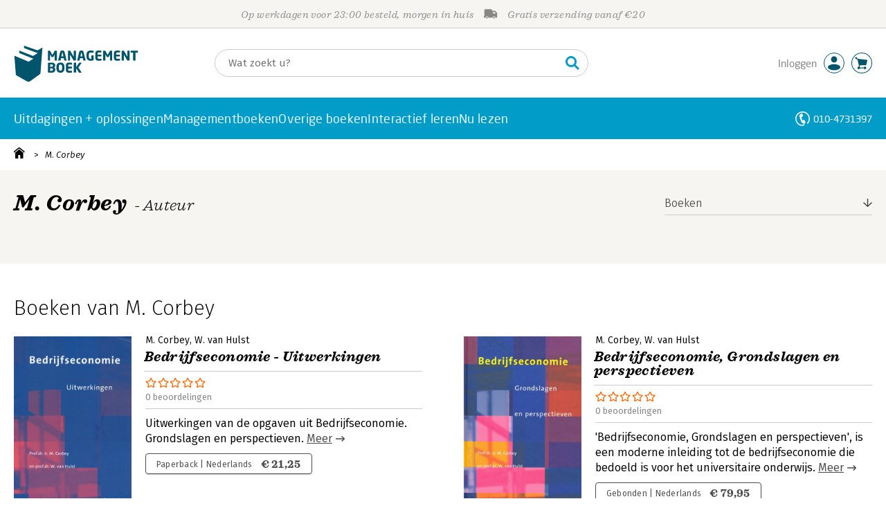

--- FILE ---
content_type: text/css;charset=UTF-8
request_url: https://i.mgtbk.nl/platform/m4-managementboek-00133616/dist/css/pages/auteur_info.css
body_size: 11021
content:
.bvpro.-xl .-info .-titel,.events .banner .-titel,.ssb-prijs,.ssb-titel{font-family:"Sagona W05",serif;font-weight:700;font-style:italic;letter-spacing:.02em}.ssb-prijs{font-weight:900;font-style:normal}body{line-height:1.25rem;font-size:14px;font-weight:370;font-family:"Fira Sans",sans-serif}h2+.joe{margin-top:0}.-cart-with-korting{--button-width:100px;--button-height:30px;--icon-size:14px;--discount-width:50px;--cart-width:50px;display:inline-flex;align-items:stretch;justify-content:space-between;width:var(--button-width);height:var(--button-height);min-height:24px;padding:0;border:1px solid var(--mb-orange, #ff6700);border-radius:4px;cursor:pointer;outline:0;text-decoration:none;transition:none;-webkit-user-select:none;-moz-user-select:none;user-select:none;overflow:hidden;box-sizing:border-box;position:relative}.-cart-with-korting>span:first-child{display:flex;align-items:center;justify-content:center;width:var(--discount-width);flex-shrink:0;background-color:#fff;color:var(--mb-orange, #ff6700);font-family:"Fira Sans",sans-serif;font-weight:600;font-size:14px;border-right:1px solid rgba(0,0,0,.05);transition:none}.-cart-with-korting>span:last-child{display:flex;align-items:center;justify-content:center;width:var(--cart-width);flex-grow:1;background-color:var(--mb-orange, #ff6700);background-image:url("data:image/svg+xml;charset=utf-8,%3Csvg xmlns='http://www.w3.org/2000/svg' viewBox='0 0 448 512'%3E%3Cpath fill='%23fff' d='M256 80c0-17.7-14.3-32-32-32s-32 14.3-32 32v144H48c-17.7 0-32 14.3-32 32s14.3 32 32 32h144v144c0 17.7 14.3 32 32 32s32-14.3 32-32V288h144c17.7 0 32-14.3 32-32s-14.3-32-32-32H256z'/%3E%3C/svg%3E"),url("data:image/svg+xml;charset=utf-8,%3Csvg xmlns='http://www.w3.org/2000/svg' viewBox='0 0 576 512'%3E%3Cpath fill='%23fff' d='M0 24C0 10.7 10.7 0 24 0h45.5c22 0 41.5 12.8 50.6 32h411c26.3 0 45.5 25 38.6 50.4l-41 152.3c-8.5 31.4-37 53.3-69.5 53.3H170.7l5.4 28.5c2.2 11.3 12.1 19.5 23.6 19.5H488c13.3 0 24 10.7 24 24s-10.7 24-24 24H199.7c-34.6 0-64.3-24.6-70.7-58.5l-51.6-271c-.7-3.8-4-6.5-7.9-6.5H24C10.7 48 0 37.3 0 24m128 440a48 48 0 1 1 96 0 48 48 0 1 1-96 0m336-48a48 48 0 1 1 0 96 48 48 0 1 1 0-96'/%3E%3C/svg%3E");background-size:var(--icon-size) var(--icon-size),calc(var(--icon-size)*1.15) calc(var(--icon-size)*1.15);background-position:calc(50% - var(--icon-size)/2 - 3px) center,calc(50% + var(--icon-size)/2 + 2px) center;background-repeat:no-repeat;transition:none}.-cart-with-korting:hover>span:first-child{background-color:#f5f5f5}.-cart-with-korting:hover>span:last-child{background-color:var(--mb-orange-hover, #F96107)}.-cart-with-korting:active{transform:translateY(1px)}.-cart-with-korting.-disabled,.-cart-with-korting:disabled{cursor:not-allowed;pointer-events:none}.-cart-with-korting.-disabled>span:first-child,.-cart-with-korting:disabled>span:first-child{background-color:#f0f0f0;color:#999}.-cart-with-korting.-disabled>span:last-child,.-cart-with-korting:disabled>span:last-child{background-color:#ccc}.-cart-with-korting.-small-discount{--discount-width:48px}.-cart-with-korting.-large-discount{--button-width:120px;--discount-width:60px}.-cart-with-korting.-large-discount>span:first-child{font-size:13px}@container (max-width: 100px){.-cart-with-korting{--button-width:80px;--button-height:24px;--icon-size:12px;--discount-width:40px;--cart-width:40px}.-cart-with-korting>span:first-child{font-size:12px}.-cart-with-korting>span:last-child{background-position:calc(50% - var(--icon-size)/2 - 2px) center,calc(50% + var(--icon-size)/2 + 2px) center}}@container (min-width: 101px) and (max-width: 300px){.-cart-with-korting{--button-width:100px;--button-height:30px;--icon-size:15px;--discount-width:50px;--cart-width:50px}.-cart-with-korting>span:first-child{font-size:14px}}.johanna .-cover .-nummering,.johanna .-prijs-container{font-weight:900;font-style:normal;font-family:"Sagona W05",serif;letter-spacing:.02em}.johanna .-van{font-family:"Fira Sans",sans-serif;color:#888;font-weight:300;font-size:14px;text-decoration:line-through}.johanna .-voor{color:#ff6700;font-weight:600}.johanna .-cover .-nummering{font-style:italic;font-size:1.75rem;font-weight:700;background-color:#000;color:#fff;width:2.8125rem;height:2.8125rem;border-radius:50%;margin-top:-1.875rem;margin-left:-12px;text-align:center;line-height:2.8125rem}.icarus{box-sizing:border-box;width:3.75rem;height:3.75rem;border:thin solid #505050;border-radius:4px;position:relative;margin-bottom:1.25rem}.icarus.-auteur,.icarus.-backcover,.icarus.-cover{border-radius:0;border:0;cursor:pointer}.icarus.-auteur:after,.icarus.-backcover:after,.icarus.-cover:after{content:"";border-bottom:thin solid #949492;position:absolute;bottom:-5px;width:100%;height:1px;transition:.3s ease all;transform:scaleX(0);opacity:0}.icarus.-auteur .image,.icarus.-backcover .image,.icarus.-cover .image{transition:.3s ease opacity;overflow:hidden;width:3.75rem;height:3.75rem}.icarus.-auteur .image>img,.icarus.-backcover .image>img,.icarus.-cover .image>img{width:100%;height:auto}.icarus.-auteur:hover,.icarus.-backcover:hover,.icarus.-cover:hover{box-shadow:0 0 4px 0 rgba(90,90,90,.8)}.icarus.-auteur.-selected .image,.icarus.-auteur.-selected:hover .image,.icarus.-auteur:hover .image,.icarus.-backcover.-selected .image,.icarus.-backcover.-selected:hover .image,.icarus.-backcover:hover .image,.icarus.-cover.-selected .image,.icarus.-cover.-selected:hover .image,.icarus.-cover:hover .image{opacity:.5}.icarus.-auteur.-selected:after,.icarus.-auteur.-selected:hover:after,.icarus.-backcover.-selected:after,.icarus.-backcover.-selected:hover:after,.icarus.-cover.-selected:after,.icarus.-cover.-selected:hover:after{opacity:1;transform:scaleX(1)}.icarus.-auteur .img{filter:grayscale(1);background-position:center;background-size:cover;width:100%;height:100%}.icarus.-podcast{cursor:pointer;background-image:url("data:image/svg+xml;charset=utf-8,%3Csvg xmlns='http://www.w3.org/2000/svg' fill='%23333' viewBox='0 0 352 512'%3E%3Cpath d='M176 352c53.02 0 96-42.98 96-96V96c0-53.02-42.98-96-96-96S80 42.98 80 96v160c0 53.02 42.98 96 96 96m160-160h-16c-8.84 0-16 7.16-16 16v48c0 74.8-64.49 134.82-140.79 127.38C96.71 376.89 48 317.11 48 250.3V208c0-8.84-7.16-16-16-16H16c-8.84 0-16 7.16-16 16v40.16c0 89.64 63.97 169.55 152 181.69V464H96c-8.84 0-16 7.16-16 16v16c0 8.84 7.16 16 16 16h160c8.84 0 16-7.16 16-16v-16c0-8.84-7.16-16-16-16h-56v-33.77C285.71 418.47 352 344.9 352 256v-48c0-8.84-7.16-16-16-16'/%3E%3C/svg%3E");background-size:26px 26px;background-position:50% 10px;background-repeat:no-repeat;transition:.2s ease all}.icarus.-podcast .nieuw-banner,.icarus.-podcast:before{width:100%;text-align:center;position:absolute;left:0;font-weight:370;font-family:"Fira Sans",sans-serif}.icarus.-podcast .nieuw-banner{vertical-align:top;background-color:#5a5a5a;line-height:14px;border:1px solid #5a5a5a;border-radius:3px 3px 0 0;margin:-1px 0 0 -1px;font-size:9.5px;color:#f6f5f1;letter-spacing:.25px;font-stretch:semi-condensed}.icarus.-podcast.-selected,.icarus.-podcast.-selected:hover{background-color:#c4c4c1;border-color:#c4c4c1;background-image:url("data:image/svg+xml;charset=utf-8,%3Csvg xmlns='http://www.w3.org/2000/svg' fill='%23f6f5f1' viewBox='0 0 352 512'%3E%3Cpath d='M176 352c53.02 0 96-42.98 96-96V96c0-53.02-42.98-96-96-96S80 42.98 80 96v160c0 53.02 42.98 96 96 96m160-160h-16c-8.84 0-16 7.16-16 16v48c0 74.8-64.49 134.82-140.79 127.38C96.71 376.89 48 317.11 48 250.3V208c0-8.84-7.16-16-16-16H16c-8.84 0-16 7.16-16 16v40.16c0 89.64 63.97 169.55 152 181.69V464H96c-8.84 0-16 7.16-16 16v16c0 8.84 7.16 16 16 16h160c8.84 0 16-7.16 16-16v-16c0-8.84-7.16-16-16-16h-56v-33.77C285.71 418.47 352 344.9 352 256v-48c0-8.84-7.16-16-16-16'/%3E%3C/svg%3E");box-shadow:none}.icarus.-podcast.-selected:before,.icarus.-podcast.-selected:hover:before{color:#f6f5f1}.icarus.-podcast.-active:after,.icarus.-podcast.-selected:after,.icarus.-podcast.-selected:hover:after{opacity:1;transform:scaleX(1)}.icarus.-podcast:before{content:"Podcast";bottom:2px;font-size:12px;color:#4a4a4a}.icarus.-podcast:after{content:"";border-bottom:thin solid #505050;position:absolute;bottom:-5px;width:100%;height:1px;transition:.3s ease all;transform:scaleX(0);opacity:0}.icarus.-podcast.-active,.icarus.-podcast:hover{position:relative;box-shadow:0 0 4px 0 rgba(90,90,90,.8);background-color:#fafaf8}.icarus.-play{background-image:url("data:image/svg+xml;charset=utf-8,%3Csvg xmlns='http://www.w3.org/2000/svg' fill='%23333' viewBox='0 0 512 512'%3E%3Cpath d='M256 8C119 8 8 119 8 256s111 248 248 248 248-111 248-248S393 8 256 8m115.7 272-176 101c-15.8 8.8-35.7-2.5-35.7-21V152c0-18.4 19.8-29.8 35.7-21l176 107c16.4 9.2 16.4 32.9 0 42'/%3E%3C/svg%3E")}.icarus.-book,.icarus.-book2,.icarus.-mp3interview,.icarus.-play,.icarus.-quote{cursor:pointer;background-size:24px 24px;background-position:50% 13px;background-repeat:no-repeat;transition:.2s ease all}.icarus.-play.-selected,.icarus.-play.-selected:hover{background-image:url("data:image/svg+xml;charset=utf-8,%3Csvg xmlns='http://www.w3.org/2000/svg' fill='%23f6f5f1' viewBox='0 0 512 512'%3E%3Cpath d='M256 8C119 8 8 119 8 256s111 248 248 248 248-111 248-248S393 8 256 8m115.7 272-176 101c-15.8 8.8-35.7-2.5-35.7-21V152c0-18.4 19.8-29.8 35.7-21l176 107c16.4 9.2 16.4 32.9 0 42'/%3E%3C/svg%3E")}.icarus.-book.-selected,.icarus.-book.-selected:hover,.icarus.-book2.-selected,.icarus.-book2.-selected:hover,.icarus.-mp3interview.-selected,.icarus.-mp3interview.-selected:hover,.icarus.-play.-selected,.icarus.-play.-selected:hover,.icarus.-quote.-selected,.icarus.-quote.-selected:hover{background-color:#c4c4c1;border-color:#c4c4c1;box-shadow:none}.icarus.-book.-selected:before,.icarus.-book.-selected:hover:before,.icarus.-book2.-selected:before,.icarus.-book2.-selected:hover:before,.icarus.-mp3interview.-selected:before,.icarus.-mp3interview.-selected:hover:before,.icarus.-play.-selected:before,.icarus.-play.-selected:hover:before,.icarus.-quote.-selected:before,.icarus.-quote.-selected:hover:before{color:#f6f5f1}.icarus.-book.-active:after,.icarus.-book.-selected:after,.icarus.-book.-selected:hover:after,.icarus.-book2.-active:after,.icarus.-book2.-selected:after,.icarus.-book2.-selected:hover:after,.icarus.-mp3interview.-active:after,.icarus.-mp3interview.-selected:after,.icarus.-mp3interview.-selected:hover:after,.icarus.-play.-active:after,.icarus.-play.-selected:after,.icarus.-play.-selected:hover:after,.icarus.-quote.-active:after,.icarus.-quote.-selected:after,.icarus.-quote.-selected:hover:after{opacity:1;transform:scaleX(1)}.icarus.-play:before{content:"Video"}.icarus.-book2:before,.icarus.-book:before,.icarus.-mp3interview:before,.icarus.-play:before,.icarus.-quote:before{width:100%;text-align:center;position:absolute;left:0;bottom:3px;font-size:12px;color:#4a4a4a;font-weight:370;font-family:"Fira Sans",sans-serif}.icarus.-book2:after,.icarus.-book:after,.icarus.-mp3interview:after,.icarus.-play:after,.icarus.-quote:after{content:"";border-bottom:thin solid #505050;position:absolute;bottom:-5px;width:100%;height:1px;transition:.3s ease all;transform:scaleX(0);opacity:0}.icarus.-book.-active,.icarus.-book2.-active,.icarus.-book2:hover,.icarus.-book:hover,.icarus.-mp3interview.-active,.icarus.-mp3interview:hover,.icarus.-play.-active,.icarus.-play:hover,.icarus.-quote.-active,.icarus.-quote:hover{position:relative;box-shadow:0 0 4px 0 rgba(90,90,90,.8);background-color:#fafaf8}.icarus.-quote{background-image:url("data:image/svg+xml;charset=utf-8,%3Csvg xmlns='http://www.w3.org/2000/svg' fill='%23333' viewBox='0 0 512 512'%3E%3Cpath d='M464 32H336c-26.5 0-48 21.5-48 48v128c0 26.5 21.5 48 48 48h80v64c0 35.3-28.7 64-64 64h-8c-13.3 0-24 10.7-24 24v48c0 13.3 10.7 24 24 24h8c88.4 0 160-71.6 160-160V80c0-26.5-21.5-48-48-48m-288 0H48C21.5 32 0 53.5 0 80v128c0 26.5 21.5 48 48 48h80v64c0 35.3-28.7 64-64 64h-8c-13.3 0-24 10.7-24 24v48c0 13.3 10.7 24 24 24h8c88.4 0 160-71.6 160-160V80c0-26.5-21.5-48-48-48'/%3E%3C/svg%3E")}.icarus.-quote.-selected,.icarus.-quote.-selected:hover{background-image:url("data:image/svg+xml;charset=utf-8,%3Csvg xmlns='http://www.w3.org/2000/svg' fill='%23f6f5f1' viewBox='0 0 512 512'%3E%3Cpath d='M464 32H336c-26.5 0-48 21.5-48 48v128c0 26.5 21.5 48 48 48h80v64c0 35.3-28.7 64-64 64h-8c-13.3 0-24 10.7-24 24v48c0 13.3 10.7 24 24 24h8c88.4 0 160-71.6 160-160V80c0-26.5-21.5-48-48-48m-288 0H48C21.5 32 0 53.5 0 80v128c0 26.5 21.5 48 48 48h80v64c0 35.3-28.7 64-64 64h-8c-13.3 0-24 10.7-24 24v48c0 13.3 10.7 24 24 24h8c88.4 0 160-71.6 160-160V80c0-26.5-21.5-48-48-48'/%3E%3C/svg%3E")}.icarus.-quote:before{content:"Interview"}.icarus.-book{background-image:url("data:image/svg+xml;charset=utf-8,%3Csvg xmlns='http://www.w3.org/2000/svg' fill='%23333' viewBox='0 0 576 512'%3E%3Cpath d='M542.22 32.05c-54.8 3.11-163.72 14.43-230.96 55.59-4.64 2.84-7.27 7.89-7.27 13.17v363.87c0 11.55 12.63 18.85 23.28 13.49 69.18-34.82 169.23-44.32 218.7-46.92 16.89-.89 30.02-14.43 30.02-30.66V62.75c.01-17.71-15.35-31.74-33.77-30.7M264.73 87.64C197.5 46.48 88.58 35.17 33.78 32.05 15.36 31.01 0 45.04 0 62.75V400.6c0 16.24 13.13 29.78 30.02 30.66 49.49 2.6 149.59 12.11 218.77 46.95 10.62 5.35 23.21-1.94 23.21-13.46V100.63c0-5.29-2.62-10.14-7.27-12.99'/%3E%3C/svg%3E")}.icarus.-book.-selected,.icarus.-book.-selected:hover{background-image:url("data:image/svg+xml;charset=utf-8,%3Csvg xmlns='http://www.w3.org/2000/svg' fill='%23f6f5f1' viewBox='0 0 576 512'%3E%3Cpath d='M542.22 32.05c-54.8 3.11-163.72 14.43-230.96 55.59-4.64 2.84-7.27 7.89-7.27 13.17v363.87c0 11.55 12.63 18.85 23.28 13.49 69.18-34.82 169.23-44.32 218.7-46.92 16.89-.89 30.02-14.43 30.02-30.66V62.75c.01-17.71-15.35-31.74-33.77-30.7M264.73 87.64C197.5 46.48 88.58 35.17 33.78 32.05 15.36 31.01 0 45.04 0 62.75V400.6c0 16.24 13.13 29.78 30.02 30.66 49.49 2.6 149.59 12.11 218.77 46.95 10.62 5.35 23.21-1.94 23.21-13.46V100.63c0-5.29-2.62-10.14-7.27-12.99'/%3E%3C/svg%3E")}.icarus.-book:before{content:"Inzien"}.icarus.-book2{background-image:url("data:image/svg+xml;charset=utf-8,%3Csvg xmlns='http://www.w3.org/2000/svg' width='34' height='23' fill='%23333' viewBox='0 0 34 23'%3E%3Cpath fill='%234a4a4a' d='M1.124 1.625c0-.61.47-1.125 1.125-1.125h1.5c.61 0 1.125.516 1.125 1.125V7.25h.75c.61 0 1.125.516 1.125 1.125A1.11 1.11 0 0 1 5.624 9.5h-3.75C1.218 9.5.75 9.031.75 8.375c0-.61.47-1.125 1.125-1.125h.75v-4.5H2.25c-.656 0-1.125-.469-1.125-1.125m2.907 14.406c-.282-.375-.844-.328-1.125.047l-.516.703c-.375.516-1.078.657-1.547.282-.515-.375-.656-1.079-.281-1.594l.516-.703c1.125-1.547 3.375-1.688 4.64-.235 1.031 1.125.985 2.86-.047 3.985l-1.64 1.734h1.593c.61 0 1.125.516 1.125 1.125A1.11 1.11 0 0 1 5.624 22.5H1.5c-.468 0-.89-.234-1.03-.656-.188-.422-.141-.89.187-1.219l3.375-3.656a.71.71 0 0 0 0-.938'/%3E%3Cpath fill='%234a4a4a' fill-rule='evenodd' d='M10.675 3.5a2.5 2.5 0 0 1 2.5-2.5h18a2.5 2.5 0 0 1 0 5h-18a2.5 2.5 0 0 1-2.5-2.5M10.675 20a2.5 2.5 0 0 1 2.5-2.5h18a2.5 2.5 0 0 1 0 5h-18a2.5 2.5 0 0 1-2.5-2.5M10.675 12a2.5 2.5 0 0 1 2.5-2.5h18a2.5 2.5 0 0 1 0 5h-18a2.5 2.5 0 0 1-2.5-2.5' clip-rule='evenodd'/%3E%3C/svg%3E")}.icarus.-book2.-selected,.icarus.-book2.-selected:hover{background-image:url("data:image/svg+xml;charset=utf-8,%3Csvg xmlns='http://www.w3.org/2000/svg' width='34' height='23' fill='%23f6f5f1' viewBox='0 0 34 23'%3E%3Cpath fill='%234a4a4a' d='M1.124 1.625c0-.61.47-1.125 1.125-1.125h1.5c.61 0 1.125.516 1.125 1.125V7.25h.75c.61 0 1.125.516 1.125 1.125A1.11 1.11 0 0 1 5.624 9.5h-3.75C1.218 9.5.75 9.031.75 8.375c0-.61.47-1.125 1.125-1.125h.75v-4.5H2.25c-.656 0-1.125-.469-1.125-1.125m2.907 14.406c-.282-.375-.844-.328-1.125.047l-.516.703c-.375.516-1.078.657-1.547.282-.515-.375-.656-1.079-.281-1.594l.516-.703c1.125-1.547 3.375-1.688 4.64-.235 1.031 1.125.985 2.86-.047 3.985l-1.64 1.734h1.593c.61 0 1.125.516 1.125 1.125A1.11 1.11 0 0 1 5.624 22.5H1.5c-.468 0-.89-.234-1.03-.656-.188-.422-.141-.89.187-1.219l3.375-3.656a.71.71 0 0 0 0-.938'/%3E%3Cpath fill='%234a4a4a' fill-rule='evenodd' d='M10.675 3.5a2.5 2.5 0 0 1 2.5-2.5h18a2.5 2.5 0 0 1 0 5h-18a2.5 2.5 0 0 1-2.5-2.5M10.675 20a2.5 2.5 0 0 1 2.5-2.5h18a2.5 2.5 0 0 1 0 5h-18a2.5 2.5 0 0 1-2.5-2.5M10.675 12a2.5 2.5 0 0 1 2.5-2.5h18a2.5 2.5 0 0 1 0 5h-18a2.5 2.5 0 0 1-2.5-2.5' clip-rule='evenodd'/%3E%3C/svg%3E")}.icarus.-book2:before{content:"Inhoud"}.icarus.-mp3interview{background-image:url("data:image/svg+xml;charset=utf-8,%3Csvg xmlns='http://www.w3.org/2000/svg' fill='%23333' viewBox='0 0 640 512'%3E%3C!--! Font Awesome Pro 6.4.0 by @fontawesome - https://fontawesome.com License - https://fontawesome.com/license (Commercial License) Copyright 2023 Fonticons, Inc.--%3E%3Cpath d='M533.6 32.5C598.5 85.3 640 165.8 640 256s-41.5 170.8-106.4 223.5c-10.3 8.4-25.4 6.8-33.8-3.5s-6.8-25.4 3.5-33.8c54.2-44 88.7-111 88.7-186.2s-34.5-142.2-88.7-186.3c-10.3-8.4-11.8-23.5-3.5-33.8s23.5-11.8 33.8-3.5zM473.1 107c43.2 35.2 70.9 88.9 70.9 149s-27.7 113.8-70.9 149c-10.3 8.4-25.4 6.8-33.8-3.5s-6.8-25.4 3.5-33.8C475.3 341.3 496 301.1 496 256s-20.7-85.3-53.2-111.8c-10.3-8.4-11.8-23.5-3.5-33.8s23.5-11.8 33.8-3.5zm-60.5 74.5c21.5 17.6 35.4 44.4 35.4 74.5s-13.9 56.9-35.4 74.5c-10.3 8.4-25.4 6.8-33.8-3.5s-6.8-25.4 3.5-33.8C393.1 284.4 400 271 400 256s-6.9-28.4-17.7-37.3c-10.3-8.4-11.8-23.5-3.5-33.8s23.5-11.8 33.8-3.5zM301.1 34.8C312.6 40 320 51.4 320 64v384c0 12.6-7.4 24-18.9 29.2s-25 3.1-34.4-5.3L131.8 352H64c-35.3 0-64-28.7-64-64v-64c0-35.3 28.7-64 64-64h67.8L266.7 40.1c9.4-8.4 22.9-10.4 34.4-5.3'/%3E%3C/svg%3E")}.icarus.-mp3interview.-selected,.icarus.-mp3interview.-selected:hover{background-image:url("data:image/svg+xml;charset=utf-8,%3Csvg xmlns='http://www.w3.org/2000/svg' fill='%23f6f5f1' viewBox='0 0 640 512'%3E%3C!--! Font Awesome Pro 6.4.0 by @fontawesome - https://fontawesome.com License - https://fontawesome.com/license (Commercial License) Copyright 2023 Fonticons, Inc.--%3E%3Cpath d='M533.6 32.5C598.5 85.3 640 165.8 640 256s-41.5 170.8-106.4 223.5c-10.3 8.4-25.4 6.8-33.8-3.5s-6.8-25.4 3.5-33.8c54.2-44 88.7-111 88.7-186.2s-34.5-142.2-88.7-186.3c-10.3-8.4-11.8-23.5-3.5-33.8s23.5-11.8 33.8-3.5zM473.1 107c43.2 35.2 70.9 88.9 70.9 149s-27.7 113.8-70.9 149c-10.3 8.4-25.4 6.8-33.8-3.5s-6.8-25.4 3.5-33.8C475.3 341.3 496 301.1 496 256s-20.7-85.3-53.2-111.8c-10.3-8.4-11.8-23.5-3.5-33.8s23.5-11.8 33.8-3.5zm-60.5 74.5c21.5 17.6 35.4 44.4 35.4 74.5s-13.9 56.9-35.4 74.5c-10.3 8.4-25.4 6.8-33.8-3.5s-6.8-25.4 3.5-33.8C393.1 284.4 400 271 400 256s-6.9-28.4-17.7-37.3c-10.3-8.4-11.8-23.5-3.5-33.8s23.5-11.8 33.8-3.5zM301.1 34.8C312.6 40 320 51.4 320 64v384c0 12.6-7.4 24-18.9 29.2s-25 3.1-34.4-5.3L131.8 352H64c-35.3 0-64-28.7-64-64v-64c0-35.3 28.7-64 64-64h67.8L266.7 40.1c9.4-8.4 22.9-10.4 34.4-5.3'/%3E%3C/svg%3E")}.icarus.-mp3interview:before{content:"Interview"}.-author-fallback{background-image:url("data:image/svg+xml;charset=utf-8,%3Csvg xmlns='http://www.w3.org/2000/svg' viewBox='0 0 406 406'%3E%3Cpath fill='%234a4a4a' fill-rule='evenodd' d='M247.035 265.963q45.857 0 100.59 13.31c21.935 5.481 40.865 12.092 58.375 19.51V406H0v-17.294q0-37.71 45.857-68.027 38.46-25.88 100.589-41.407 54.732-13.31 100.59-13.31zm3.8-36.622q-30.907 0-57.007-15.45t-41.554-41.542-15.454-56.992q-.001-30.9 15.454-57.678 15.453-26.78 41.554-42.23Q219.928 0 250.836 0t57.008 15.45 41.554 42.229q15.454 26.78 15.454 57.678 0 30.9-15.454 56.992-15.454 26.093-41.554 41.543t-57.008 15.45z' style='mix-blend-mode:multiply'/%3E%3C/svg%3E")}:root{--zoomist-wrapper-bg-color:#efefef;--zoomist-slider-bg-color:rgba(255, 255, 255, .8);--zoomist-slider-border-radius:0 0 4px 0;--zoomist-slider-padding-x:20px;--zoomist-slider-padding-y:20px;--zoomist-slider-track-color:#ddd;--zoomist-slider-track-color-hover:#ccc;--zoomist-slider-bar-size:120px;--zoomist-slider-bar-side:2px;--zoomist-slider-bar-border-radius:2px;--zoomist-slider-bar-color:#666;--zoomist-slider-bar-color-hover:#444;--zoomist-slider-button-size:12px;--zoomist-slider-button-color:#fff;--zoomist-zoomer-button-size:48px;--zoomist-zoomer-button-color:rgba(255, 255, 255, .8);--zoomist-zoomer-button-color-hover:rgba(255, 255, 255, .9);--zoomist-zoomer-button-color-disabled:rgba(255, 255, 255, .8);--zoomist-zoomer-button-opacity-disabled:.7;--zoomist-zoomer-icon-size:14px;--zoomist-zoomer-icon-color:#333;--zoomist-zoomer-icon-color-hover:#111;--zoomist-zoomer-icon-color-disabled:#999;--zoomist-modules-tranistion-duration:.3s}.zoomist-container,.zoomist-wrapper{position:relative;padding:0!important}.zoomist-container{-webkit-user-select:none;-moz-user-select:none;user-select:none}.zoomist-wrapper{z-index:1;width:100%;height:100%;overflow:hidden;background-color:var(--zoomist-wrapper-bg-color)}.zoomist-image{position:relative;max-width:none!important;max-height:none!important}.zoomist-slider{position:absolute;z-index:2;top:0;left:0;padding:var(--zoomist-slider-padding-y) var(--zoomist-slider-padding-x);background-color:var(--zoomist-slider-bg-color);border-radius:var(--zoomist-slider-border-radius)}.zoomist-slider:hover .zoomist-slider-wrapper{background-color:var(--zoomist-slider-track-color-hover)}.zoomist-slider:hover .zoomist-slider-bar{background-color:var(--zoomist-slider-bar-color-hover)}.zoomist-slider:hover .zoomist-slider-button:before{box-shadow:0 0 8px rgba(0,0,0,.6)}.zoomist-slider-horizontal .zoomist-slider-wrapper{align-items:center;justify-content:flex-start;width:var(--zoomist-slider-bar-size);height:var(--zoomist-slider-bar-side)}.zoomist-slider-horizontal .zoomist-slider-bar{top:0;width:calc(var(--value)*1%);height:100%}.zoomist-slider-horizontal .zoomist-slider-button{left:calc(var(--value)*1%)}.zoomist-slider-vertical .zoomist-slider-wrapper{align-items:flex-end;justify-content:center;width:var(--zoomist-slider-bar-side);height:var(--zoomist-slider-bar-size)}.zoomist-slider-vertical .zoomist-slider-bar{bottom:0;width:100%;height:calc(var(--value)*1%)}.zoomist-slider-vertical .zoomist-slider-button{bottom:calc(var(--value)*1%)}.zoomist-slider-bar,.zoomist-slider-wrapper{transition:background-color var(--zoomist-modules-tranistion-duration)}.zoomist-slider-wrapper{position:relative;display:flex;background-color:var(--zoomist-slider-track-color)}.zoomist-slider-bar{position:absolute;z-index:0;left:0;display:block;border-radius:var(--zoomist-slider-bar-border-radius);background-color:var(--zoomist-slider-bar-color)}.zoomist-slider-button{position:relative;z-index:1;display:block;width:0!important;height:0!important}.zoomist-slider-button:before{content:"";position:absolute;left:calc(var(--zoomist-slider-button-size)*-.5);top:calc(var(--zoomist-slider-button-size)*-.5);width:var(--zoomist-slider-button-size);height:var(--zoomist-slider-button-size);display:block;background-color:var(--zoomist-slider-button-color, #fff);border-radius:50%;box-shadow:0 0 4px rgba(0,0,0,.4);transition:box-shadow var(--zoomist-modules-tranistion-duration)}.zoomist-zoomer{position:absolute;z-index:2;top:0;right:0;border-radius:0 0 0 4px;overflow:hidden}.zoomist-zoomer-button{position:relative;display:flex;justify-content:center;align-items:center;width:var(--zoomist-zoomer-button-size);height:var(--zoomist-zoomer-button-size);background:0 0;background-color:var(--zoomist-zoomer-button-color);border:0;transition:background-color var(--zoomist-modules-tranistion-duration);cursor:pointer}.zoomist-zoomer-button:hover{background-color:var(--zoomist-zoomer-button-color-hover)}.zoomist-zoomer-button:hover .zoomist-zoomer-icon{fill:var(--zoomist-zoomer-icon-color-hover)}.zoomist-zoomer-button.zoomist-zoomer-disabled{pointer-events:none;background-color:var(--zoomist-zoomer-button-color-disabled);opacity:var(--zoomist-zoomer-button-opacity-disabled)}.zoomist-zoomer-button.zoomist-zoomer-disabled .zoomist-zoomer-icon{fill:var(--zoomist-zoomer-icon-color-disabled)}.zoomist-zoomer-icon{width:var(--zoomist-zoomer-icon-size);height:var(--zoomist-zoomer-icon-size);fill:var(--zoomist-zoomer-icon-color);transition:fill var(--zoomist-modules-tranistion-duration)}.naveen{margin-bottom:2.5rem}.naveen nav{display:flex;flex-wrap:wrap;position:relative;justify-content:space-between}.naveen nav>a{font-family:"Fira Sans",sans-serif;font-weight:300;font-size:1rem;color:#4a4a4a;line-height:2.1875rem;text-decoration:none;display:inline-block;height:2.1875rem;box-sizing:border-box;width:calc(50% - 10px);border-bottom:thin solid #ccc}.naveen nav>a:after{content:"";width:13px;height:100%;display:block;float:right;background-position:center;background-repeat:no-repeat;background-image:url("data:image/svg+xml;charset=utf-8,%3Csvg xmlns='http://www.w3.org/2000/svg' fill='%234a4a4a' viewBox='0 0 448 512'%3E%3Cpath d='m441.9 250.1-19.8-19.8c-4.7-4.7-12.3-4.7-17 0L250 385.4V44c0-6.6-5.4-12-12-12h-28c-6.6 0-12 5.4-12 12v341.4L42.9 230.3c-4.7-4.7-12.3-4.7-17 0L6.1 250.1c-4.7 4.7-4.7 12.3 0 17l209.4 209.4c4.7 4.7 12.3 4.7 17 0l209.4-209.4c4.7-4.7 4.7-12.3 0-17'/%3E%3C/svg%3E")}.naveen nav>a.-animate:after{animation:chevron-hover .3s ease-in-out 1}.naveen nav>a:nth-child(odd){margin-right:1.25rem}.naveen nav>a:hover{border-bottom:thin solid #4a4a4a;padding-left:3px}.starbuck{height:15px;display:inline-block;position:relative;padding-bottom:1.25rem;flex-shrink:0}.starbuck a{text-decoration:none;color:inherit}.starbuck a:hover{text-decoration:underline}.starbuck:before{background-image:url("data:image/svg+xml;charset=utf-8,%3Csvg xmlns='http://www.w3.org/2000/svg' fill='%23ff6700' viewBox='0 0 576 512'%3E%3Cpath d='M528.1 171.5 382 150.2 316.7 17.8c-11.7-23.6-45.6-23.9-57.4 0L194 150.2 47.9 171.5c-26.2 3.8-36.7 36.1-17.7 54.6l105.7 103-25 145.5c-4.5 26.3 23.2 46 46.4 33.7L288 439.6l130.7 68.7c23.2 12.2 50.9-7.4 46.4-33.7l-25-145.5 105.7-103c19-18.5 8.5-50.8-17.7-54.6M388.6 312.3l23.7 138.4L288 385.4l-124.3 65.3 23.7-138.4-100.6-98 139-20.2 62.2-126 62.2 126 139 20.2z'/%3E%3C/svg%3E");fill:#ff6700;background-repeat:space;background-size:16px 16px;content:"";width:5.4375rem;min-width:5.4375rem;height:1rem;display:block}.starbuck>span{display:inline-block;position:absolute;width:5.4375rem}.starbuck-rater,.starbuck>span:before{position:absolute;background-image:url("data:image/svg+xml;charset=utf-8,%3Csvg xmlns='http://www.w3.org/2000/svg' fill='%23ff6700' viewBox='0 0 576 512'%3E%3Cpath d='M259.3 17.8 194 150.2 47.9 171.5c-26.2 3.8-36.7 36.1-17.7 54.6l105.7 103-25 145.5c-4.5 26.3 23.2 46 46.4 33.7L288 439.6l130.7 68.7c23.2 12.2 50.9-7.4 46.4-33.7l-25-145.5 105.7-103c19-18.5 8.5-50.8-17.7-54.6L382 150.2 316.7 17.8c-11.7-23.6-45.6-23.9-57.4 0'/%3E%3C/svg%3E");background-repeat:space}.starbuck>span,.starbuck>span:before{height:1rem;min-width:5.4375rem;left:0;top:0}.starbuck>span:before{background-size:16px 16px;content:"";overflow:hidden}.starbuck.-big{height:2.1875rem}.starbuck.-big:before,.starbuck.-big>span:before{background-size:34px 34px!important;height:2.1875rem}.starbuck.-big:before{width:11.875rem}.starbuck.-big>span{height:2.1875rem;width:11.875rem}.starbuck.-big>span:before{min-width:11.875rem}.starbuck>i{font-style:normal;position:absolute;top:19px;white-space:nowrap;width:-moz-fit-content;width:fit-content;font-family:"Fira Sans",sans-serif;font-size:13px;font-weight:400;color:#888}.starbuck.-rating-00 span{width:0%;min-width:0%;overflow:hidden}.starbuck.-rating-05 span{width:9.8%;min-width:9.8%;overflow:hidden}.starbuck.-rating-10 span{width:20%;min-width:20%;overflow:hidden}.starbuck.-rating-15 span{width:30%;min-width:30%;overflow:hidden}.starbuck.-rating-20 span{width:40%;min-width:40%;overflow:hidden}.starbuck.-rating-25 span{width:50%;min-width:50%;overflow:hidden}.starbuck.-rating-30 span{width:60%;min-width:60%;overflow:hidden}.starbuck.-rating-35 span{width:70%;min-width:70%;overflow:hidden}.starbuck.-rating-40 span{width:80%;min-width:80%;overflow:hidden}.starbuck.-rating-45 span{width:92%;min-width:92%;overflow:hidden}.starbuck.-rating-50 span{width:100%;min-width:100%;overflow:hidden}.starbuck-rater{height:1.875rem;background-size:30px 30px;opacity:0;transition:all .3s ease}.starbuck-rater.-selected,.starbuck-rater:active,.starbuck-rater:hover{opacity:1;outline:0;-webkit-user-select:none;-moz-user-select:none;user-select:none}.starbuck-rater>span{position:absolute;left:170px;line-height:1.875rem;top:0;width:10rem}.star,.vote-btn{display:flex;align-self:center;justify-content:center;align-items:center}.vote-btn{gap:10px;height:2.5rem;border:thin solid var(--mb-offblack);color:var(--mb-offblack);border-radius:4px;padding:0 15px;min-width:10rem}.vote-btn.-voted{gap:20px}.vote-btn:hover .star{transform:scale(1.2)}.vote-btn .uwcijfer{min-width:4em}.star{pointer-events:none;background-image:url("data:image/svg+xml;charset=utf-8,%3Csvg xmlns='http://www.w3.org/2000/svg' fill='%23ff6700' viewBox='0 0 576 512'%3E%3Cpath d='M259.3 17.8 194 150.2 47.9 171.5c-26.2 3.8-36.7 36.1-17.7 54.6l105.7 103-25 145.5c-4.5 26.3 23.2 46 46.4 33.7L288 439.6l130.7 68.7c23.2 12.2 50.9-7.4 46.4-33.7l-25-145.5 105.7-103c19-18.5 8.5-50.8-17.7-54.6L382 150.2 316.7 17.8c-11.7-23.6-45.6-23.9-57.4 0'/%3E%3C/svg%3E");background-size:50px 50px;height:3.125rem;width:3.125rem;text-align:center;line-height:100%;font-size:1.25rem;padding-top:1px;transform:scale(1.1);color:#fff;font-family:"Fira Sans",sans-serif;font-weight:400}#page div.merel,.-voting,.bvpro .cover,.star{background-repeat:no-repeat}.-voting{background-image:url("data:image/svg+xml;charset=utf-8,%3Csvg xmlns='http://www.w3.org/2000/svg' fill='%234a4a4a' viewBox='0 0 100 100'%3E%3Ccircle cx='6' cy='50' r='6'%3E%3Canimate attributeName='opacity' begin='.1' dur='1s' repeatCount='indefinite' values='0;1;0'/%3E%3C/circle%3E%3Ccircle cx='26' cy='50' r='6'%3E%3Canimate attributeName='opacity' begin='.2' dur='1s' repeatCount='indefinite' values='0;1;0'/%3E%3C/circle%3E%3Ccircle cx='46' cy='50' r='6'%3E%3Canimate attributeName='opacity' begin='.3' dur='1s' repeatCount='indefinite' values='0;1;0'/%3E%3C/circle%3E%3C/svg%3E");opacity:.5;background-size:25px;display:inline-block;width:2.5rem;background-position:center;text-decoration:none;color:transparent!important;pointer-events:none}.removerating{-webkit-user-select:no-select;-moz-user-select:no-select;user-select:no-select;display:inline-block;height:1.25rem;min-width:4.6875rem}#page div.merel{font-size:1.125rem;font-weight:300;box-sizing:border-box;padding-left:2.5rem;padding-top:2px;padding-bottom:2px;background-image:url("data:image/svg+xml;charset=utf-8,%3Csvg xmlns='http://www.w3.org/2000/svg' fill='%23019dc8' viewBox='0 0 512 512'%3E%3Cpath d='M256 8c137 0 248 111 248 248S393 504 256 504 8 393 8 256 119 8 256 8'/%3E%3Cpath fill='%23fff' d='M369.9 239 234.4 103.5c-9.4-9.4-24.6-9.4-33.9 0l-17 17c-9.4 9.4-9.4 24.6 0 33.9L285.1 256 183.5 357.6c-9.4 9.4-9.4 24.6 0 33.9l17 17c9.4 9.4 24.6 9.4 33.9 0L369.9 273c9.4-9.4 9.4-24.6 0-34'/%3E%3C/svg%3E");background-size:1.5rem 1.5rem;min-height:25px}#page div.merel a:hover{color:#000}#page div.merel a,#page div.merel a:active,#page div.merel a:visited{color:#000;text-decoration:none}#page div.merel a:hover{text-decoration:underline}#page .-witteheader div.merel a,.bvpro.-xl .-abstract a.-blue{color:#fff}.bvpro .cover{overflow:hidden;position:relative;background-position:top;background-size:contain;height:100%;width:100%;max-height:277px}.bvpro.-s{width:17.5rem;max-width:17.5rem;cursor:pointer;margin-right:1.25rem}.bvpro.-s .-titel{font-size:1rem;font-weight:550}.bvpro.-s .-cover{width:6.25rem;min-width:6.25rem;height:9.375rem;margin-right:10px}.bvpro.-s .-abstract,.bvpro.-s .-auteurs,.bvpro.-s .-edities{display:none}.bvpro.-s .-rating{margin-top:5px}.bvpro.-s,.bvpro.-xl,.hero .auteur-social .volg>div{display:flex}.bvpro.-xl .-cover{width:10.625rem;height:16.875rem;margin-right:1.25rem}.bvpro.-xl .-abstract a{color:#4a4a4a;text-decoration:none}.bvpro.-xl .-info{flex:10;margin-top:-10px;display:flex;flex-direction:column}.bvpro.-xl .-info .-auteurs{line-height:135%;margin-bottom:5px;margin-top:7px}.bvpro.-xl .-info .-auteurs span:after{content:", "}.bvpro.-xl .-info .-auteurs span:last-child:after{content:""}.bvpro.-xl .-info .-titel{margin-left:-2px;text-overflow:ellipsis;overflow:hidden;font-size:1.25rem;padding-bottom:10px;border-bottom:thin solid #ccc}.bvpro.-xl .-info .-titel u{color:#fff;background-color:#000;border-radius:4px;text-decoration:none;font-style:normal;display:inline-block;line-height:1.25rem;transform:translateY(-2px);margin-right:.5em;font-weight:550;font-family:"Fira Sans",sans-serif;font-size:12px;padding:0 5px}.bvpro.-xl .-info .-bindwijze{border-bottom:thin solid #ccc;line-height:1.25rem;font-size:12px;color:#333;padding:4px 0}.bvpro.-xl .-info .-bindwijze span:after{content:" | "}.bvpro.-xl .-info .-bindwijze span:last-of-type:after{content:""}.bvpro.-xl .-info .-bindwijze .-andere-edities{margin-top:0;white-space:nowrap;text-transform:none;font-style:normal}.bvpro.-xl .-info .-edities{display:flex;flex-direction:column}.bvpro.-xl .-info .-edities>div{margin-bottom:10px}.bvpro.-xl .-info .-rating{padding-top:5px;display:flex;padding-bottom:0;border-bottom:thin solid #ccc;min-height:48px}.bvpro.-xl .-info .-rating .starbuck{transform:translate(0,3px);margin-right:2.5rem}.bvpro.-xl .-info .-rating .-pos{margin-right:1.5625rem}.bvpro.-xl .-info .-rating .-pos:last-child{margin-right:0}.bvpro.-xl .-info .-abstract{font-size:1rem;line-height:1.375rem;padding:10px 0}.bvpro.-xl .-info .-abstract a{text-decoration:underline}.bvpro.-xl .-prijs-en-vbmih{width:13.75rem;display:flex;flex-direction:column;margin-left:1.25rem}.bvpro.-xl .-prijs-en-vbmih .-prijs{margin-bottom:11px}.bvpro.-xl .-prijs-en-vbmih .prijs-container{display:flex;flex-direction:row-reverse;align-items:baseline;justify-items:flex-start;justify-content:flex-end}.bvpro.-xl .-prijs-en-vbmih .prijs-container .van{margin-left:10px}.bvpro.-xl .-prijs-en-vbmih .prijs-container .exbtw{display:none;margin-right:10px;margin-left:0;line-height:14px;transform:translateY(-11px);border:thin solid #4a4a4a;padding:4px;border-radius:4px;font-size:12px;color:#444;font-weight:370;font-family:"Fira Sans",sans-serif}.organisatieklant .bvpro.-xl .-prijs-en-vbmih .prijs-container .exbtw{display:inline-flex;flex-direction:column;align-items:center}.bvpro.-xl .-prijs-en-vbmih .-vbmih{margin-bottom:5px}.bvpro.-xl .-prijs-en-vbmih .-vbmih .-valeri{font-size:13px}.bvpro.-xl.-artikel.-wide{flex-direction:column-reverse}.bvpro.-xl.-artikel.-wide .-cover,.bvpro.-xl.-artikel.-wide .-info{width:100%;margin-right:0}.bvpro.-xl.-artikel.-wide .-cover{margin-bottom:1.25rem}.bvpro.-xl.-artikel.-wide .-cover .cover{margin-left:0;background-size:cover}.bvpro.-xl.-artikel .cover{margin-right:0}.bvpro.-xl.-artikel .-cover{height:11.875rem;width:15.625rem}.bvpro.-xl.-artikel .-rotated{overflow:hidden}.bvpro.-xl.-artikel .-rotated div.cover{background-size:contain;transform:rotate(-15deg);transform-origin:top right;right:70px;top:20px;width:100%;height:14.375rem;max-height:230px;background-position:top right;filter:drop-shadow(0 2px 5px rgba(0,0,0,.5))}.bvpro.-xl.-artikel .-abstract .butters{text-decoration:none;margin-top:1.25rem}.bvpro.-l .-info div.-titel{font-size:1.125rem}.bvpro.-l .-info div.-abstract{font-size:14px}.boekenlijst,audio{margin-top:1.25rem}.boekenlijst h3{font-family:"Sagona W05",serif;letter-spacing:.02em;font-weight:700;font-size:1.375rem;font-style:italic;margin-top:0}.boekenlijst li,.boekenlijst ul{list-style:none;margin:0;padding:0}.boekenlijst li a,.boekenlijst ul a{color:#000}.boekenlijst ul{margin-bottom:1.25rem}.boekenlijst li{width:100%;position:relative;overflow:hidden;border-bottom:thin solid #ccc;padding-top:1.25rem}.boekenlijst li,.boekenlijst li>*{box-sizing:border-box}.boekenlijst li a{text-decoration:none}.boekenlijst li:last-child{border-bottom:none}.boekenlijst .-boekenlijstitem{padding-bottom:1.25rem;cursor:pointer;font-family:"Fira Sans",sans-serif}.boekenlijst .-boekenlijstitem .-auteur{font-size:14px;line-height:1rem}.boekenlijst .-boekenlijstitem .-titel{font-size:1rem;line-height:1.25rem;font-weight:600}.boekelijst_auteur h3,section.infinity-band h2{margin-top:3rem;margin-bottom:1.5rem;font-size:1.875rem;font-weight:200;font-family:"Fira Sans",sans-serif}.boekelijst_auteur h3{letter-spacing:unset;font-style:normal}.boekelijst_auteur span{font-size:1.25rem;color:#888}main h1{margin-top:0;padding-top:0;margin-right:10px}main h1,main h1+h3{display:inline-block}main h3{font-weight:300}section.infinity-band{padding-bottom:3.125rem}section.infinity-band.-no-image{padding-bottom:1.875rem}section.infinity-band h2{line-height:110%}section.infinity-band span{padding-bottom:4px}section.infinity-band div.merel{margin-top:2.5rem;margin-bottom:2.5rem}section.infinity-band>.-flex{display:flex;flex-wrap:wrap;justify-content:space-between}section.infinity-band>.-flex>div{width:100%;border-bottom:thin solid #888}section.infinity-band>.-flex .-single+.-wide{border-top:thin solid #888}section.infinity-band>.-flex .-single{width:calc(50% - 3.125rem);max-width:calc(50% - 3.125rem);border-bottom:none}section.infinity-band>.-flex .-single .-container>div:last-child{width:100%}.hero{min-height:300px;padding-top:1.875rem;font-family:"Fira Sans",sans-serif}.-no-image .hero{min-height:0}.hero .hero-container{display:flex;justify-content:space-between}.hero .hero-container .mugshot{width:18.75rem;max-width:18.75rem;margin-bottom:1.25rem}.hero .hero-container .info,.hero .hero-container .info .bio-en-links .bio{width:calc(100% - 25rem)}.hero .hero-container .info.-no-image{width:100%}.hero .hero-container .info .bio-en-links{display:flex;justify-content:space-between}.hero .hero-container .info .bio-en-links .links{width:18.75rem;min-width:18.75rem}.hero .hero-container .info .info-en-carousel{display:flex;flex-direction:column}.hero .hero-container .info .info-en-carousel .carousel{margin-top:2.5rem}.hero .mugshot .image{width:18.75rem;height:18.75rem;background-size:cover;background-position:50% 50%}.hero .divider{margin-top:1.875rem;border-bottom:thin solid #ccc;margin-bottom:1.25rem}.hero .auteur-social{align-content:flex-start}.hero .auteur-social a{color:inherit}.hero .auteur-social .volg svg{width:1.875rem;height:1.875rem;margin-right:5px}.hero .auteur-social .volg,.hero .auteur-social .www,.hero h5{font-size:12px;font-weight:350}.hero h5{font-weight:500;color:#4a4a4a}#page .naveen a{width:100%;max-width:100%;margin-right:0}.artikelen,.boeken-van,.podcast,.podcasts,.video{padding-bottom:1.875rem}.boeken-van .-container,.hero .auteur-social{display:flex;justify-content:space-between}.boeken-van .-container>div{width:calc(50% - 1.875rem)}.artikelen.-single .-container>.bvpro,.boeken-van.-single .-container>.bvpro,.events.-single .-container>.bvpro,.podcast.-single .-container>.bvpro,.podcasts.-single .-container>.bvpro,.video.-single .-container>.bvpro{width:100%}.boeken-van .-flex{display:flex;flex-wrap:wrap}.boeken-van .-flex>div{margin-bottom:2.5rem}.boeken-van .-flex>div:odd{margin-right:1.25rem}.artikelen .-container,.events .-container,.podcast .-container,.podcasts .-container,.video .-container{display:flex;justify-content:space-between}.artikelen .-container>div,.events .-container>div,.podcast .-container>div,.podcasts .-container>div,.video .-container>div{width:calc(50% - 1.875rem)}.-meer{background-image:url("data:image/svg+xml;charset=utf-8,%3Csvg xmlns='http://www.w3.org/2000/svg' fill='%234a4a4a' viewBox='0 0 448 512'%3E%3Cpath d='m295.515 115.716-19.626 19.626c-4.753 4.753-4.675 12.484.173 17.14L356.78 230H12c-6.627 0-12 5.373-12 12v28c0 6.627 5.373 12 12 12h344.78l-80.717 77.518c-4.849 4.656-4.927 12.387-.173 17.14l19.626 19.626c4.686 4.686 12.284 4.686 16.971 0l131.799-131.799c4.686-4.686 4.686-12.284 0-16.971L312.485 115.716c-4.686-4.686-12.284-4.686-16.97 0'/%3E%3C/svg%3E");background-position:100% center;background-size:13px;text-decoration:underline;background-repeat:no-repeat;display:inline-block;padding-right:1.1rem}.events{padding-bottom:1.875rem}.events .banner{-webkit-user-select:none;-moz-user-select:none;user-select:none;cursor:pointer;width:38.75rem;display:flex}.events .banner .-left,.events .banner .-right{min-height:300px;max-width:19.375rem;width:19.375rem}.events .banner .-left{display:flex;flex-direction:column}.events .banner .-right .cover{width:100%;height:100%;background-size:cover;background-position:center}.events .banner .-datum{margin-top:1.875rem;font-weight:550;font-family:"Fira Sans",sans-serif;font-size:1.25rem;line-height:2.5rem;background-color:#f6f5f1;padding:0 1.25rem}.events .banner .-ondertitel,.events .banner .-sprekers,.events .banner .-titel{color:#f6f5f1;padding:0 1.25rem}.events .banner .-titel{font-size:1.5rem;margin-top:auto;line-height:1.5rem}.events .banner .-ondertitel{font-size:1.125rem;margin-top:5px}.events .banner .-sprekers{font-size:14px;font-weight:550;margin-top:15px;margin-bottom:1.875rem}.-container>div:last-child{width:calc(50% - 1.875rem)}.-container>div:last-child ul{list-style:none;margin:0;padding:0}.-container>div:last-child li{list-style:none;margin:0;display:flex;line-height:2.5rem;font-size:14px;padding:0 10px;border-bottom:thin solid #ccc}.-container>div:last-child li:first-child{border-top:thin solid #ccc}.-container>div:last-child li.-selected,.-container>div:last-child li:hover{background-color:#eee}.-container>div:last-child li span{display:inline-block;min-width:5.625rem;color:var(--mb-lightblue);font-weight:550}.-container>div:last-child li a{font-weight:400;text-decoration:none;color:inherit;line-height:125%;padding:10px 0}.-container>div:last-child li a:hover{text-decoration:underline}@media (min-width:800px){.-less-than-desktop,.-only-mobile,._hide-desktop,._only-mobile{display:none!important}.joe{position:relative;height:12.8125rem;padding-bottom:2.5rem}.bestseller-top10 .joe{height:31.875rem}.joe.-xl{height:15rem}.joe .button-next,.joe .button-prev{position:absolute;cursor:pointer;z-index:1;box-shadow:-2px 0 2px 0 rgba(80,80,80,.8);border-radius:4px;width:2.5rem;top:50px;height:2.5rem;background-color:#fff;opacity:.9}.bestseller-top10 .joe .button-next,.bestseller-top10 .joe .button-prev{top:150px}.joe .button-next>span,.joe .button-prev>span{background-image:url("data:image/svg+xml;charset=utf-8,%3Csvg xmlns='http://www.w3.org/2000/svg' fill='%234a4a4a' viewBox='0 0 256 512'%3E%3Cpath d='M24.707 38.101 4.908 57.899c-4.686 4.686-4.686 12.284 0 16.971L185.607 256 4.908 437.13c-4.686 4.686-4.686 12.284 0 16.971L24.707 473.9c4.686 4.686 12.284 4.686 16.971 0l209.414-209.414c4.686-4.686 4.686-12.284 0-16.971L41.678 38.101c-4.687-4.687-12.285-4.687-16.971 0'/%3E%3C/svg%3E");background-position:center;background-repeat:no-repeat;background-size:11px 22px;width:100%;height:100%;display:block}.joe .button-next:hover,.joe .button-prev:hover{opacity:1}.joe .button-next.-invalid,.joe .button-prev.-invalid{opacity:.4;cursor:initial}.joe .button-next.-invalid:hover,.joe .button-prev.-invalid:hover{opacity:.4}.joe .button-next.-hidden,.joe .button-prev.-hidden{display:none}.joe .button-prev{left:0}.joe .button-prev span{transform:rotate(180deg)}.joe .button-next{right:0}.joe .container{max-width:100%;overflow:hidden;display:flex;margin:0 auto;position:relative;z-index:0}.joe .container>.johanna{min-width:17.5rem;margin-right:2.5rem}.bestseller-top10 .joe .container>.johanna{min-width:10.3125rem;max-width:10.3125rem;width:10.3125rem;margin-right:5rem}.joe .container>.johanna:last-child{margin-right:0}.joe .container .icon-saving{background-image:url("data:image/svg+xml;charset=utf-8,%3Csvg xmlns='http://www.w3.org/2000/svg' fill='%234a4a4a' viewBox='0 0 100 100'%3E%3Ccircle cx='6' cy='50' r='6'%3E%3Canimate attributeName='opacity' begin='.1' dur='1s' repeatCount='indefinite' values='0;1;0'/%3E%3C/circle%3E%3Ccircle cx='26' cy='50' r='6'%3E%3Canimate attributeName='opacity' begin='.2' dur='1s' repeatCount='indefinite' values='0;1;0'/%3E%3C/circle%3E%3Ccircle cx='46' cy='50' r='6'%3E%3Canimate attributeName='opacity' begin='.3' dur='1s' repeatCount='indefinite' values='0;1;0'/%3E%3C/circle%3E%3C/svg%3E");width:1.5625rem;background-repeat:no-repeat;min-height:10px;background-size:50px;width:100%;background-position:50% 36%;height:6.25rem}.joe .pages{pointer-events:none;width:100%;position:absolute;top:190px;display:flex;align-items:center;box-sizing:border-box;-webkit-user-select:none;-moz-user-select:none;user-select:none;z-index:30}.bestseller-top10 .joe .pages{top:495px}.joe .pages i,.joe .pages span,.joe .pages>div{box-sizing:border-box;display:inline-block;height:14px}.joe .pages>div{pointer-events:auto;position:relative;margin:0 auto;padding:0;line-height:14px}.joe .pages i,.joe .pages span{border:thin solid #888;width:14px;margin-right:15px;border-radius:7px;cursor:pointer}.joe .pages i:last-of-type,.joe .pages span:last-of-type{margin-right:0}.joe .pages i{left:0;top:0;position:absolute;background-color:#888;transition:.2s ease all}.joe.-xl .pages{top:210px}.joe.-no-info .container>.johanna{min-width:6.875rem;max-width:6.875rem}.joe.-no-info.-xl .container>.johanna{min-width:9.375rem;max-width:9.375rem}.joe.-no-info .johanna .-info,.joe[data-pages="1"] .pages{display:none}.joe+.merel{margin-top:-3.75rem;position:relative;z-index:25}.johanna{display:flex;flex-direction:row;justify-content:space-between;-webkit-user-select:none;-moz-user-select:none;user-select:none;cursor:pointer;font-family:"Fira Sans",sans-serif}.bestseller-top10 .johanna{flex-direction:column}.johanna .-cover{min-width:6.5625rem;max-width:6.5625rem;width:6.5625rem;margin-right:15px;height:9.375rem;position:relative}.overigeboeken_main .johanna .-cover{padding-left:12px}.bestseller-top10 .johanna .-cover{min-width:10.3125rem;max-width:10.3125rem;width:10.3125rem;margin-right:5rem;height:18.75rem}.-xl .johanna .-cover{min-width:9.375rem;max-width:9.375rem;width:9.375rem;height:12.5rem;margin-right:2.5rem}.johanna .-cover>div{width:100%;height:100%;background-size:contain;background-repeat:no-repeat;background-position:top left}.bestseller-top10 .johanna .-cover>div,.joe.-align-bottom .johanna .-cover>div{background-position:bottom left}.johanna .-info{width:100%;max-width:calc(100% - 6.5625rem)}.bestseller-top10 .johanna .-info{margin-top:1.25rem;max-width:100%}.johanna .-info .-titel{font-weight:550;font-size:1rem;line-height:1.25rem;margin-bottom:5px;height:3.75rem;display:-webkit-box;-webkit-line-clamp:3;-webkit-box-orient:vertical;overflow:hidden;text-overflow:ellipsis}.johanna .-info .-titel a{text-decoration:none}.bestseller-top10 .johanna .-info .-titel a{color:#000}.johanna .-info .-auteur{font-size:14px;line-height:1.25rem;margin-bottom:5px}.johanna .-info .-prijs-container{font-size:1rem;display:flex;align-items:center;gap:10px}.johanna .-info .-prijs-container .-prijs{display:flex;gap:10px}.johanna .-info .-prijs-container .-van{font-size:14px}.johanna .-info .-prijs-container .-knop{margin-left:auto}.johanna .-info .-prijs-container:has(.-cart-with-korting){flex-direction:column;align-items:flex-start}.johanna .-info .-prijs-container:has(.-cart-with-korting) .-knop{margin-left:0}.johanna .-info .-korting{margin-bottom:5px}.johanna .-info .-korting>span{display:inline-block;font-weight:600;color:#fff;height:1.5625rem;line-height:1.5625rem;width:3.4375rem;text-align:center;border-radius:4px;background-color:#ff6700}.johanna.-aanbieding .-van{font-family:"Sagona W05",serif;letter-spacing:.02em;color:#888;font-weight:500;font-size:13px;text-decoration:line-through}html .popup.voter-dialog{width:31.25rem;min-height:250px;top:30%;padding:3.125rem 1.25rem 1.25rem;text-align:center;box-sizing:border-box}html .popup.voter-dialog .close{background-image:url("data:image/svg+xml;charset=utf-8,%3Csvg xmlns='http://www.w3.org/2000/svg' width='24' height='24' fill='%23fff'%3E%3Cpath fill-rule='evenodd' d='M22.122 0 12 10.123 1.878 0H0v1.878L10.118 12 0 21.916v2.088h1.878l10.123-10.13 10.12 10.13H24v-2.088L13.875 12 24 1.88V0z'/%3E%3C/svg%3E");width:14px;height:14px;right:9px;top:-23px;position:absolute;background-size:14px 14px;background-repeat:no-repeat;cursor:pointer}html .popup.voter-dialog .close:hover{top:-24px;right:10px}html .popup.voter-dialog .star{font-family:"Fira Sans",sans-serif;font-size:1.125rem;background-image:url("data:image/svg+xml;charset=utf-8,%3Csvg xmlns='http://www.w3.org/2000/svg' fill='%23ff6700' viewBox='0 0 576 512'%3E%3Cpath d='M259.3 17.8 194 150.2 47.9 171.5c-26.2 3.8-36.7 36.1-17.7 54.6l105.7 103-25 145.5c-4.5 26.3 23.2 46 46.4 33.7L288 439.6l130.7 68.7c23.2 12.2 50.9-7.4 46.4-33.7l-25-145.5 105.7-103c19-18.5 8.5-50.8-17.7-54.6L382 150.2 316.7 17.8c-11.7-23.6-45.6-23.9-57.4 0'/%3E%3C/svg%3E");background-repeat:space;background-size:75px 75px;width:4.6875rem;height:4.6875rem;position:absolute;top:-45px;left:calc(50% - 37.5px)}html .popup.voter-dialog .star i{font-size:1.5rem;font-weight:500;line-height:4.6875rem}html .popup.voter-dialog h3{margin-bottom:10px}html .popup.voter-dialog h4{font-weight:350;font-size:1.0625rem;margin-top:0}html .popup.voter-dialog .button,html .popup.voter-dialog .stars{display:flex;justify-content:center;align-items:center;margin-top:1.25rem}html .popup.voter-dialog .stars{gap:5px;cursor:pointer}html .popup.voter-dialog .stars button{cursor:pointer;font-family:"Fira Sans",sans-serif;border:0;background-color:transparent!important;background-repeat:no-repeat;background-size:35px 35px;height:2.1875rem;width:2.1875rem;text-align:center;line-height:2.1875rem;display:flex;font-size:15px;align-self:center;justify-content:center;align-items:center;color:rgba(255,255,255,.6);font-weight:400}html .popup.voter-dialog .stars button.-solid,html .popup.voter-dialog .stars button.-solid-hover,html .popup.voter-dialog .stars:hover .-solid.-solid-hover{background-image:url("data:image/svg+xml;charset=utf-8,%3Csvg xmlns='http://www.w3.org/2000/svg' fill='%23ff6700' viewBox='0 0 576 512'%3E%3Cpath d='M259.3 17.8 194 150.2 47.9 171.5c-26.2 3.8-36.7 36.1-17.7 54.6l105.7 103-25 145.5c-4.5 26.3 23.2 46 46.4 33.7L288 439.6l130.7 68.7c23.2 12.2 50.9-7.4 46.4-33.7l-25-145.5 105.7-103c19-18.5 8.5-50.8-17.7-54.6L382 150.2 316.7 17.8c-11.7-23.6-45.6-23.9-57.4 0'/%3E%3C/svg%3E")}html .popup.voter-dialog .stars button,html .popup.voter-dialog .stars:hover .-solid{background-image:url("data:image/svg+xml;charset=utf-8,%3Csvg xmlns='http://www.w3.org/2000/svg' fill='%23ff6700' viewBox='0 0 576 512'%3E%3Cpath d='M528.1 171.5 382 150.2 316.7 17.8c-11.7-23.6-45.6-23.9-57.4 0L194 150.2 47.9 171.5c-26.2 3.8-36.7 36.1-17.7 54.6l105.7 103-25 145.5c-4.5 26.3 23.2 46 46.4 33.7L288 439.6l130.7 68.7c23.2 12.2 50.9-7.4 46.4-33.7l-25-145.5 105.7-103c19-18.5 8.5-50.8-17.7-54.6M388.6 312.3l23.7 138.4L288 385.4l-124.3 65.3 23.7-138.4-100.6-98 139-20.2 62.2-126 62.2 126 139 20.2z'/%3E%3C/svg%3E")}html .popup.voter-dialog .button{flex-direction:column;gap:10px;margin-bottom:1.25rem}html .popup.voter-dialog .button>button{max-width:6.25rem}html .popup.voter-dialog .button>a{font-size:11px}.bvpro.-xl.-artikel .cover{margin-left:1.25rem}section.infinity-band>.-flex .-single+.-single>div{border-left:thin solid #888;padding-left:3.125rem}}@media (min-width:800px) and (max-width:1023px){#page .bio-en-links>.bio{width:100%}.links{display:none}}@media (min-width:1025px){.-hide-searchpanel-open,.-only-filter-hidden{display:none!important}}@media (min-width:1281px){.bvpro.-xl .-prijs-en-vbmih .-prijs{margin-top:11px}}@media (max-width:1280px){.hero-container .carousel{display:none}}@media (max-width:1024px){.-hide-searchpanel-hidden{display:none!important}}@media (max-width:800px){.-no-mobile,._hide-mobile{display:none!important}.joe{position:relative;padding-bottom:1.875rem}.joe .container{display:flex;justify-content:flex-start;flex-wrap:wrap;margin-left:-1.25rem;margin-top:-15px;max-height:330px;overflow:hidden}.joe.-aanbiedingen .container{max-height:460px}.joe .johanna{max-width:8.4375rem;margin-left:1.25rem;width:calc((100% - 3.75rem)/3)}.joe .johanna:last-child{margin-right:auto}.joe .johanna .-cover{max-width:6.5625rem}.joe .johanna:nth-child(n+8){display:none}.joe+.merel{margin-top:0;position:relative;z-index:25}.johanna{margin-top:1.875rem;cursor:pointer}.johanna .-cover>div{height:8.4375rem;width:100%;background-size:contain;background-repeat:no-repeat;background-position:top center}#page .bio-en-links .links,#page .hero-container .carousel,#page .page-breadcrumb,#page .podcasts,.johanna .-cart-with-korting,.johanna .-info,.johanna.-aanbieding .-info .-auteur,.johanna.-aanbieding .-info .-titel{display:none}.johanna.-aanbieding .-info{display:flex;flex-direction:column;align-items:left}.johanna.-aanbieding .-korting{margin-bottom:5px;margin-left:1.5625rem;margin-top:-10px}.johanna.-aanbieding .-korting>span{display:inline-block;font-weight:600;color:#fff;height:1.5625rem;line-height:1.5625rem;width:3.4375rem;text-align:center;border-radius:4px;background-color:#ff6700}.johanna.-aanbieding .-prijs-container{display:flex;max-width:6.5625rem;flex-direction:column;align-items:center}.johanna.-aanbieding .-prijs-container .-prijs{display:contents}.johanna.-aanbieding .-van{line-height:100%;margin-top:5px}html .popup.voter-dialog{width:100vw;min-height:250px;top:calc(100vh - 300px);padding:3.125rem 1.25rem 1.25rem;text-align:center;box-sizing:border-box;max-width:100vw;left:0;bottom:0}html .popup.voter-dialog .close{background-image:url("data:image/svg+xml;charset=utf-8,%3Csvg xmlns='http://www.w3.org/2000/svg' width='24' height='24' fill='%23fff'%3E%3Cpath fill-rule='evenodd' d='M22.122 0 12 10.123 1.878 0H0v1.878L10.118 12 0 21.916v2.088h1.878l10.123-10.13 10.12 10.13H24v-2.088L13.875 12 24 1.88V0z'/%3E%3C/svg%3E");width:14px;height:14px;right:9px;top:-23px;position:absolute;background-size:14px 14px;background-repeat:no-repeat;cursor:pointer}html .popup.voter-dialog .close:hover{top:-24px;right:10px}html .popup.voter-dialog .star{font-family:"Fira Sans",sans-serif;font-size:1.125rem;background-image:url("data:image/svg+xml;charset=utf-8,%3Csvg xmlns='http://www.w3.org/2000/svg' fill='%23ff6700' viewBox='0 0 576 512'%3E%3Cpath d='M259.3 17.8 194 150.2 47.9 171.5c-26.2 3.8-36.7 36.1-17.7 54.6l105.7 103-25 145.5c-4.5 26.3 23.2 46 46.4 33.7L288 439.6l130.7 68.7c23.2 12.2 50.9-7.4 46.4-33.7l-25-145.5 105.7-103c19-18.5 8.5-50.8-17.7-54.6L382 150.2 316.7 17.8c-11.7-23.6-45.6-23.9-57.4 0'/%3E%3C/svg%3E");background-repeat:space;background-size:75px 75px;width:4.6875rem;height:4.6875rem;position:absolute;top:-45px;left:calc(50% - 37.5px)}html .popup.voter-dialog .star i{font-size:1.5rem;font-weight:500;line-height:4.6875rem}html .popup.voter-dialog h3{margin-bottom:10px}html .popup.voter-dialog h4{font-weight:350;font-size:1.0625rem;margin-top:0}html .popup.voter-dialog .button,html .popup.voter-dialog .stars{display:flex;justify-content:center;align-items:center;margin-top:1.25rem}html .popup.voter-dialog .stars{gap:5px;cursor:pointer}html .popup.voter-dialog .stars button{cursor:pointer;font-family:"Fira Sans",sans-serif;border:0;background-color:transparent!important;background-image:url("data:image/svg+xml;charset=utf-8,%3Csvg xmlns='http://www.w3.org/2000/svg' fill='%23ff6700' viewBox='0 0 576 512'%3E%3Cpath d='M528.1 171.5 382 150.2 316.7 17.8c-11.7-23.6-45.6-23.9-57.4 0L194 150.2 47.9 171.5c-26.2 3.8-36.7 36.1-17.7 54.6l105.7 103-25 145.5c-4.5 26.3 23.2 46 46.4 33.7L288 439.6l130.7 68.7c23.2 12.2 50.9-7.4 46.4-33.7l-25-145.5 105.7-103c19-18.5 8.5-50.8-17.7-54.6M388.6 312.3l23.7 138.4L288 385.4l-124.3 65.3 23.7-138.4-100.6-98 139-20.2 62.2-126 62.2 126 139 20.2z'/%3E%3C/svg%3E");background-repeat:no-repeat;background-size:35px 35px;height:2.1875rem;width:2.1875rem;text-align:center;line-height:2.1875rem;display:flex;font-size:15px;align-self:center;justify-content:center;align-items:center;color:rgba(255,255,255,.6);font-weight:400}html .popup.voter-dialog .stars button.-solid,html .popup.voter-dialog .stars button.-solid-hover{background-image:url("data:image/svg+xml;charset=utf-8,%3Csvg xmlns='http://www.w3.org/2000/svg' fill='%23ff6700' viewBox='0 0 576 512'%3E%3Cpath d='M259.3 17.8 194 150.2 47.9 171.5c-26.2 3.8-36.7 36.1-17.7 54.6l105.7 103-25 145.5c-4.5 26.3 23.2 46 46.4 33.7L288 439.6l130.7 68.7c23.2 12.2 50.9-7.4 46.4-33.7l-25-145.5 105.7-103c19-18.5 8.5-50.8-17.7-54.6L382 150.2 316.7 17.8c-11.7-23.6-45.6-23.9-57.4 0'/%3E%3C/svg%3E")}html .popup.voter-dialog .button{flex-direction:column;gap:10px;margin-bottom:1.25rem}html .popup.voter-dialog .button>button{width:80vw}html .popup.voter-dialog .button>a{font-size:11px}.bvpro.-xl.-artikel .cover{background-size:cover}section.infinity-band h2{margin-top:2rem;font-size:1.875rem}#page h2{font-size:1.75rem}#page .-single,#page .-wide,#page .hero-container .mugshot{width:100%;max-width:100%}#page .-single,#page .-single>div,#page .-wide,#page .-wide>div{border-left:none;padding-left:none}#page .hero{width:100%;max-width:100%;padding-top:0}#page .hero-container{flex-direction:column;margin-top:1.25rem}#page .hero-container .mugshot .image{width:100%;max-width:100%;order:1;margin-bottom:1.25rem}#page .credit{order:2;padding:0 10px}#page .bio{width:100%;order:3;padding:0 1.25rem}#page .bio h1{font-size:1.625rem}#page .bio h3{font-size:1.25rem}#page .auteur-social{order:5;padding:0 1.25rem}#page .divider{order:4}#page .bio-en-links,#page .info,#page .info-en-carousel,#page .mugshot{display:contents}#page .bio-en-links,#page .bio-en-links>div,#page .info,#page .info-en-carousel,#page .info-en-carousel>div,#page .info>div,#page .mugshot,#page .mugshot>div{width:100%;box-sizing:border-box}#page #boeken .-container{padding:0;display:flex;flex-wrap:wrap;justify-content:flex-start}#page #boeken .-flex,#page .bvpro{display:contents}#page .bvpro .-info{display:none}#page .bvpro .-cover{display:block;width:calc(33% - 1.25rem);height:12.5rem}#page #podcast .-container,#page #video .-container{flex-direction:column}#page #interviews .-container>div,#page #podcast .-container>div,#page #video .-container>div{width:100%}#page #podcast .-container iframe,#page #video .-container iframe{width:100%!important;height:calc((100vw - 1.25rem)/16*9)}#page #events .banner{width:100%;flex-direction:column}#page #events .banner .-left{width:100%;max-width:100%}#page #events .banner .-right{width:100%;max-width:100%;min-height:0}#page #events .banner .-left{height:7rem;min-height:0;max-height:120px}#page #events .banner .-datum{background-color:transparent!important;color:#fff!important;font-size:14px;margin-top:10px}#page #events .banner .-titel{margin-top:0;font-size:1.25rem}#page #events .banner .-ondertitel,#page #events .banner .-sprekers{display:none}#page #events .banner .-right .cover{width:100%;height:14.0625rem}#page #interviews .bvpro.-artikel{display:flex;flex-direction:column}#page #interviews .bvpro.-artikel .-cover{order:2;width:100%}#page #interviews .bvpro.-artikel .-info{display:contents}#page #interviews .bvpro.-artikel .-info .-titel{display:block;font-size:1.25rem;order:1}#page #interviews .bvpro.-artikel .-info .-abstract{order:3}#page #interviews .bvpro.-artikel .-info .-auteurs,#page #interviews .bvpro.-artikel .-info .-bindwijze{display:none}#page #interviews .-container{flex-direction:column}#page div.-container>div ul li{line-height:140%;padding:15px 0;display:block}#page div.-container>div ul li:last-child{border-bottom:none}#page div.-container>div ul li span{display:block;margin-bottom:5px}}@media (max-width:799px){.-at-least-desktop{display:none!important}}@media all and (-ms-high-contrast:none),(-ms-high-contrast:active){.starbuck-rater,.starbuck:before,.starbuck>span:before{background-repeat:round}}

--- FILE ---
content_type: application/javascript
request_url: https://i.mgtbk.nl/platform/m4-managementboek-00133616/dist/js/icarus.js
body_size: 794
content:
import { single } from "./helpers.js";
import { postJSON } from "./post.js";
import Zoomist from "./zoomist.js";
icarusInit();
export function icarusInit() {
  let allIcarus = document.querySelectorAll(".icarus");
  if (allIcarus === null) return;
  allIcarus.forEach(elt => {
    elt.addEventListener("click", async function () {
      const cover = single(".ofi-container.cover");
      const zoomist = single(".zoomist-container");
      const backcover = single(".ofi-container.backcover");
      cover.style.display = 'block';
      zoomist.style.display = 'none';
      backcover.style.display = 'none';
      let zoomScale = 1;
      if (document.body.classList.contains("-mobile-searchpanel")) {
        zoomScale = 2;
      }
      if (this.classList.contains("-cover")) {
        cover.style.display = 'block';
        zoomist.style.display = 'none';
        backcover.style.display = 'none';
      }
      if (this.classList.contains("-backcover")) {
        cover.style.display = 'none';
        zoomist.style.display = 'block';
        backcover.style.display = 'block';
        const zoomistElement = new Zoomist('.zoomist-container', {
          maxScale: 4,
          bounds: true,
          slider: true,
          zoomer: true,
          dragReleaseOnBounds: true,
          wheelReleaseOnMinMax: true
        });
        if (zoomScale > 1) {
          zoomistElement.zoomTo(zoomScale);
          if (!zoomistElement.isOnBoundTop()) {
            zoomistElement.move({
              center: 0,
              top: 0
            });
          }
        }
      }
      if (this.classList.contains("-play")) {
        const ndVideo = single(".cover-video-contents .-contents");
        ndVideo.style.display = 'flex';
        cover.style.display = 'none';
        zoomist.style.display = 'none';
        backcover.style.display = 'none';
        if (ndVideo?.firstChild.nodeType == Node.COMMENT_NODE) {
          ndVideo.innerHTML = ndVideo?.firstChild.textContent;
        }
      } else {
        let videoContent = document.getElementsByClassName('.cover-video-contents');
        if (videoContent.length > 0) {
          const ndVideo = single(".cover-video-contents .-contents");
          ndVideo.style.display = 'none';
        }
      }
      if (this.classList.contains("-podcast")) {
        let cookieJson = postJSON("/ajax/check_cookie", {
          mode: "check_cookie"
        });
        cookieJson.then(function (result) {
          if (result.cookie_status == 'cookie_is_set') {
            const ndPodcast = single(".cover-podcast-contents .-contents");
            ndPodcast.style.display = 'flex';
            if (ndPodcast?.firstChild.nodeType == Node.COMMENT_NODE) {
              ndPodcast.innerHTML = ndPodcast?.firstChild.textContent;
              single('.-podcast-cookie-container').style.display = 'none';
            }
          }
        });
      } else {
        let podcastContent = document.getElementsByClassName('.cover-podcast-contents');
        if (podcastContent.length > 0) {
          const ndPodcast = single(".cover-podcast-contents .-contents");
          ndPodcast.style.display = 'none';
        }
      }
      allIcarus.forEach(elt => {
        elt.classList.remove("-selected");
      });
      this.classList.add("-selected");
      let hercules = document.querySelector(".hercules");
      hercules.classList.remove("-auteur-visible", "-video-visible", "-interview-visible", "-inkijkexemplaar-visible", "-inhoudsopgave-visible", "-no-position", "-podcast-visible");
      if (this.classList.contains("-mp3interview")) {
        hercules.classList.add("-no-position", "-mp3interview-visible");
        console.log('A');
      }
      if (this.classList.contains("-auteur")) {
        hercules.classList.add("-no-position", "-auteur-visible");
      }
      if (this.classList.contains("-play")) {
        hercules.classList.add("-no-position", "-video-visible");
      }
      if (this.classList.contains("-quote")) {
        hercules.classList.add("-no-position", "-interview-visible");
      }
      if (this.classList.contains("-book")) {
        hercules.classList.add("-no-position", "-inkijkexemplaar-visible");
      }
      if (this.classList.contains("-book2")) {
        hercules.classList.add("-no-position", "-inhoudsopgave-visible");
      }
      if (this.classList.contains("-podcast")) {
        hercules.classList.add("-no-position", "-podcast-visible");
      }
    });
  });
}

--- FILE ---
content_type: application/javascript
request_url: https://i.mgtbk.nl/platform/m4-managementboek-00133616/dist/js/notifications.js
body_size: 1089
content:
import { closest, on, onClick, single, all } from "./helpers.js";
import { postJSON } from "./post.js";
mergePopupContainers();
notificationInit();
export async function notificationInit() {
  on(document.body, "click", ".-js-notification-close", () => {
    let n = single(".page-notification");
    if (n !== null) {
      n.classList.add("-closed");
    }
  });
  onClick(".-js-globale-melding .-js-gezien", globale_melding_gezien);
}
function mergePopupContainers() {
  let ctrs = all(".popup-containers");
  if (ctrs.length > 1) {
    let ctr = ctrs[ctrs.length - 1];
    for (let i = ctrs.length - 2; i < ctrs.length - 1; i++) {
      ctr = ctr.appendChild(ctrs[i]);
    }
    document.body.appendChild(ctr);
  }
}
export function openpopup(popupSelector) {
  let elt = popupContainer();
  elt.classList.add("-active");
  let a = document.querySelectorAll(".popup.-active");
  a.forEach(e => e.classList.remove("-active"));
  elt = elt.querySelector(popupSelector);
  if (elt !== null) {
    elt.classList.add("-active");
  }
  document.documentElement.classList.add("-popup-active");
}
export function closepopup(popupSelector) {
  let btnClosePanel = single(`.popup-containers ${popupSelector} .-js-notification-close`);
  if (btnClosePanel !== null) {
    btnClosePanel.dispatchEvent(new MouseEvent("click"));
  }
  document.documentElement.classList.remove("-popup-active");
  let a = document.querySelectorAll(".popup.-active");
  a.forEach(e => e.classList.remove("-active"));
  popupContainer().classList.remove("-active");
}
function popupContainer() {
  let rv = single(".popup-containers");
  if (!rv) {
    rv = document.createElement("DIV");
    rv.classList.add("popup-containers");
    rv.innerHTML = `<div class="overlay -js-popup-overlay"></div>`;
    document.body.appendChild(rv);
  }
  return rv;
}
export async function mpConfirm(tekst, opties) {
  function setKnop(moetClass, elt, obj) {
    if (obj.hasOwnProperty("tekst")) {
      elt.textContent = obj.tekst;
    } else if (obj.hasOwnProperty("text")) {
      elt.textContent = obj.text;
    }
    if (obj.hasOwnProperty("cssclass")) {
      elt.setAttribute("class", obj.cssclass);
      elt.classList.add("butters");
      elt.classList.add(moetClass);
    }
  }
  let p = new Promise((resolve, reject) => {
    let cont = popupContainer();
    let dialog = document.createElement("DIV");
    dialog.classList.add("popup");
    dialog.classList.add("-confirm");
    dialog.innerHTML = `
			<svg class="close -js-notification-close"><use xlink:href="#times"/></svg>
			<h6>Belangrijke vraag</h6>
			<div>
				<div class="-text"></div>
				<div class="-buttons">
					<button class="butters -js-ja -blue -check">Ja</button>
					<button class="butters -js-nee -transparent -times">Nee</button>
				</div>
			</div>`;
    dialog.id = "confirm_" + Math.random().toString().substr(2);
    cont.appendChild(dialog);
    let cleanup = () => {
      cont.removeChild(dialog);
      closepopup("#" + dialog.id);
    };
    dialog.querySelector(".-text").textContent = tekst;
    let jaknop = dialog.querySelector(".-js-ja");
    let neeknop = dialog.querySelector(".-js-nee");
    if (opties) {
      if (opties.hasOwnProperty("ja")) {
        setKnop("-js-ja", jaknop, opties.ja);
      } else if (opties.hasOwnProperty("yes")) {
        setKnop("-js-ja", jaknop, opties.yes);
      }
      if (opties.hasOwnProperty("nee")) {
        setKnop("-js-nee", neeknop, opties.nee);
      } else if (opties.hasOwnProperty("no")) {
        setKnop("-js-nee", neeknop, opties.no);
      }
      if (opties.hasOwnProperty("titel")) {
        dialog.querySelector("h6").textContent = opties.titel;
      } else if (opties.hasOwnProperty("title")) {
        dialog.querySelector("h6").textContent = opties.title;
      }
    }
    jaknop.addEventListener("click", () => {
      resolve(true);
      cleanup();
    });
    neeknop.addEventListener("click", () => {
      resolve(false);
      cleanup();
    });
    dialog.querySelector(".-js-notification-close").addEventListener("click", () => {
      reject({
        type: "confirm",
        vraag: tekst,
        opties,
        toString: () => "confirm() cancelled"
      });
      cleanup();
    });
    openpopup("#" + dialog.id);
  });
  return p;
}
async function globale_melding_gezien(e) {
  let errin = closest(e.target, ".-js-globale-melding");
  let rv = await postJSON("/szb/ik-heb-m-gezien", {});
  if (rv) {
    errin.remove();
  }
}

--- FILE ---
content_type: application/javascript
request_url: https://i.mgtbk.nl/platform/m4-managementboek-00133616/dist/js/datadog.js
body_size: 699
content:
const detectRobot = userAgent => {
  const robots = new RegExp([/bot/, /spider/, /crawl/, /APIs-Google/, /AdsBot/, /Googlebot/, /mediapartners/, /Google Favicon/, /FeedFetcher/, /Google-Read-Aloud/, /DuplexWeb-Google/, /googleweblight/, /bing/, /yandex/, /baidu/, /duckduck/, /yahoo/, /ecosia/, /ia_archiver/, /facebook/, /instagram/, /pinterest/, /reddit/, /slack/, /twitter/, /whatsapp/, /youtube/, /semrush/].map(r => r.source).join("|"), "i");
  return robots.test(userAgent);
};
if (!detectRobot(navigator.userAgent)) {
  (function (h, o, u, n, d) {
    h = h[d] = h[d] || {
      q: [],
      onReady: function (c) {
        h.q.push(c);
      }
    };
    d = o.createElement(u);
    d.async = 1;
    d.src = n;
    n = o.getElementsByTagName(u)[0];
    n.parentNode.insertBefore(d, n);
  })(window, document, 'script', 'https://www.datadoghq-browser-agent.com/eu1/v5/datadog-rum.js', 'DD_RUM');
  let sessionSampleRate = 100;
  let sessionReplaySampleRate = 20;
  let service = "managementboek4";
  const rumInitObject = {
    clientToken: 'pubffc49f18af1e4d1a555a0f5a22fc1e71',
    applicationId: '32a73be4-b868-451b-b742-df112b332695',
    site: 'datadoghq.eu',
    service,
    env: 'production',
    sessionSampleRate,
    sessionReplaySampleRate,
    trackResources: true,
    trackLongTasks: true,
    trackUserInteractions: true,
    defaultPrivacyLevel: 'allow',
    enableExperimentalFeatures: ['clickmap']
  };
  DD_RUM.onReady(function () {
    DD_RUM.init(rumInitObject);
    const hdr = JSON.parse(localStorage.getItem("header"));
    let klantid = hdr?.klantid ?? 0;
    let email = hdr?.emailadres ?? '';
    if (klantid > 0) {
      DD_RUM.setUser({
        id: klantid,
        email: email
      });
    }
    if (false) {
      DD_RUM.startSessionReplayRecording({
        force: true
      });
    } else {
      DD_RUM.startSessionReplayRecording();
    }
  });
}

--- FILE ---
content_type: application/javascript
request_url: https://i.mgtbk.nl/platform/m4-managementboek-00133616/dist/js/index.js
body_size: 1047
content:
import { cartMenu, installCartButtonHandlers, cartUpdate } from "./cart.js";
import { on, idleCallback } from "./helpers.js";
document.readyState === "loading" ? document.addEventListener("DOMContentLoaded", main) : main();
document.querySelector("#js-test")?.classList.remove("-fail");
document.querySelector("#js-test")?.classList.add("-pass");
document.querySelector("#javascript_tekst")?.remove();
import "./datadog.js";
import "./ajax-data.js";
import "./images.js";
import "./mainmenu.js";
import "./mobile-panels.js";
import "./notifications.js";
import "./search-overlay.js";
import "./tom.js";
import "./joe.js";
import "./verlanglijst.js";
import "./login.js";
import "./accountmenu.js";
import "./subscribe.js";
import "./debugmenu.js";
import "./blog.js";
import "./claude.js";
import "./janhendrik.js";
import "./studentenkorting.js";
if (bodyHas("boeken_info") || bodyHas("event_info") || bodyHas("uwaccount_producten") || bodyHas("rubriek") || bodyHas("overige_boeken_rubriek")) {
  import("./hercules.js");
  import("./stacey.js");
  import("./naveen.js");
  import("./icarus.js");
  import("./cookie.js");
  import("./roger.js");
  import("./inkijkexemplaar.js");
  import("./boekdetails.js");
  import("./wordcloud.js");
}
if (bodyHas("claude_landingpage")) {
  import("./wordcloud.js");
}
if (documentHas(".-js-magazine-zoeken")) {
  import("./magazine-zoeken.js");
}
if (documentHas(".-js-overige-boeken-zoeken")) {
  import("./overige-boeken-zoeken.js");
}
if (bodyHas("auteur_info") || bodyHas("boeken_info")) {
  import("./auteur_info.js");
}
if (bodyHas("schrijf_een_recensie") || bodyHas("boeken_info") || bodyHas("event_info")) {}
import("./nietgevonden.js");
if (bodyHas("zoeken") || bodyHas("blog_artikelen") || bodyHas("-skin-wristers") || bodyHas("-skin-jongbloed") || bodyHas("uwaccount_studieboeken_editor") || bodyHas("overige_boeken_zoeken") || bodyHas("overige_boeken_rubriek")) {
  import("./ferry.js");
}
if (bodyHas("uwaccount_boekenlijst_aanmaken")) {
  import("./uwaccount/boekenlijst.js");
}
if (bodyHas("uwaccount_boekenlijst_overzicht")) {
  import("./uwaccount/boekenlijst_overzicht.js");
}
if (bodyHas("event_info")) {
  import("./sharon.js");
}
if (bodyHas("homepage")) {
  import("./homepage.js");
}
if (bodyHas("voucher_accountloos")) {
  import("./vouchers.js");
}
if (documentHas("#check-code")) {
  import("./cadeaubon.js");
}
if (documentHas('.tuvok')) {
  import("./tuvok.js");
}
if (bodyHas('bestellijst')) {
  import("./bestellijst.js");
}
if (bodyHas('studieboekenlijst') || bodyHas('homepage')) {
  import("./studieboekenlijst.js");
}
if (documentHas('.randy')) {
  import("./randy.js");
}
if (documentHas('.input-select-container') || documentHas('.-password') || documentHas('.input-text-container')) {
  import("./formfields.js");
}
if (documentHas(".profi")) {
  import("./profi.js");
}
if (documentHas(".autfi")) {
  import("./autfi.js");
}
if (bodyHas("boekenlijst")) {
  import("./jeroen.js");
  import("./boekenlijst.js");
}
if (bodyHas("boekenlijst_magazine")) {
  import("./jeroen.js");
  import("./boekenlijst.js");
}
if (bodyHas("uwaccount_profiel")) {
  import("./uwaccount/profiel.js");
}
if (bodyHas("uwaccount_producten")) {
  import("./uwaccount/producten.js");
}
if (bodyHas("uwaccount_notificaties")) {
  import("./uwaccount/notificaties.js");
}
if (bodyHas("uwaccount_podiumvoorkeuren")) {
  import("./uwaccount/podiumvoorkeuren.js");
}
if (bodyHas("uwaccount_socials")) {
  import("./uwaccount/socials.js");
}
if (bodyHas("uwaccount_biografie")) {
  import("./uwaccount/biografie.js");
}
if (bodyHas("blog_artikel") || bodyHas("claude_landingpage") || bodyHas("boeken_info") || bodyHas("boekenlijst") || bodyHas("uwaccount_boekenlijst_overzicht") || bodyHas("uwaccount_boekenlijst_aanmaken")) {
  import("./haring.js");
}
if (bodyHas("attendering_resultaat")) {
  import("./attendering/resultaat.js");
}
if (bodyHas("pgbcode_inleveren")) {
  import("./pgbcode_inleveren.js");
}
if (bodyHas("podium")) {
  import("./podium.js");
}
if (bodyHas("-skin-wristers")) {
  import("./wristers.js");
}
if (bodyHas("vraag_antwoord")) {
  import("./vraag_antwoord.js");
}
if (bodyHas("trefwoorden")) {
  import("./trefwoorden.js");
}
on(document.body, "click", ".-disable-on-click", function (_e) {
  this.classList.add("-disabled");
  this.setAttribute("disabled", "disabled");
});
function main() {
  document.body.classList.remove("loading");
  document.body.classList.add("ontouchstart" in document.documentElement ? "touch" : "no-touch");
  idleCallback(() => {
    const storedHeader = localStorage.getItem('header');
    if (storedHeader !== null && storedHeader !== "null") {
      const hdr = JSON.parse(storedHeader);
      cartUpdate(false, hdr);
    }
    cartMenu();
  });
  installCartButtonHandlers();
}
function documentHas(cl) {
  return document.querySelector(cl) !== null;
}
function bodyHas(cl) {
  return document.body?.classList.contains(cl);
}

--- FILE ---
content_type: application/javascript
request_url: https://i.mgtbk.nl/platform/m4-managementboek-00133616/dist/js/auteur_info.js
body_size: 310
content:
import { onClick, all, single } from "./helpers.js";
const iframe = single(".-js-iframe");
const observer = new IntersectionObserver(entries => {
  entries.forEach(entry => {
    if (entry.isIntersecting) {
      const localIframe = entry.target;
      if (localIframe.classList.contains("-lazy-iframe") && localIframe.firstChild.nodeType === Node.COMMENT_NODE) {
        localIframe.innerHTML = localIframe.firstChild.textContent;
        localIframe.classList.remove("-lazy-iframe");
        observer.unobserve(localIframe);
      }
    }
  });
}, {
  rootMargin: "0px 0px 100px 0px"
});
all(".-lazy-iframe").forEach((localIframe, k) => {
  observer.observe(localIframe);
});
onClick(".-js-meer", () => {
  single(".omschrijving.-klein").classList.add("-hidden");
  single(".omschrijving.-all").classList.remove("-hidden");
});
all(".-js-iframe").forEach(localIframe => {
  localIframe.nextElementSibling?.querySelectorAll(".-js-pick-iframe").forEach(function (iframeRow) {
    iframeRow.parentElement.addEventListener('click', function (e) {
      localIframe.innerHTML = this.querySelector('.-js-pick-iframe').dataset.iframe;
      this.parentElement.querySelectorAll('li').forEach(n => n.classList.remove("-selected"));
      this.classList.add("-selected");
      e.preventDefault();
      return false;
    });
  });
});